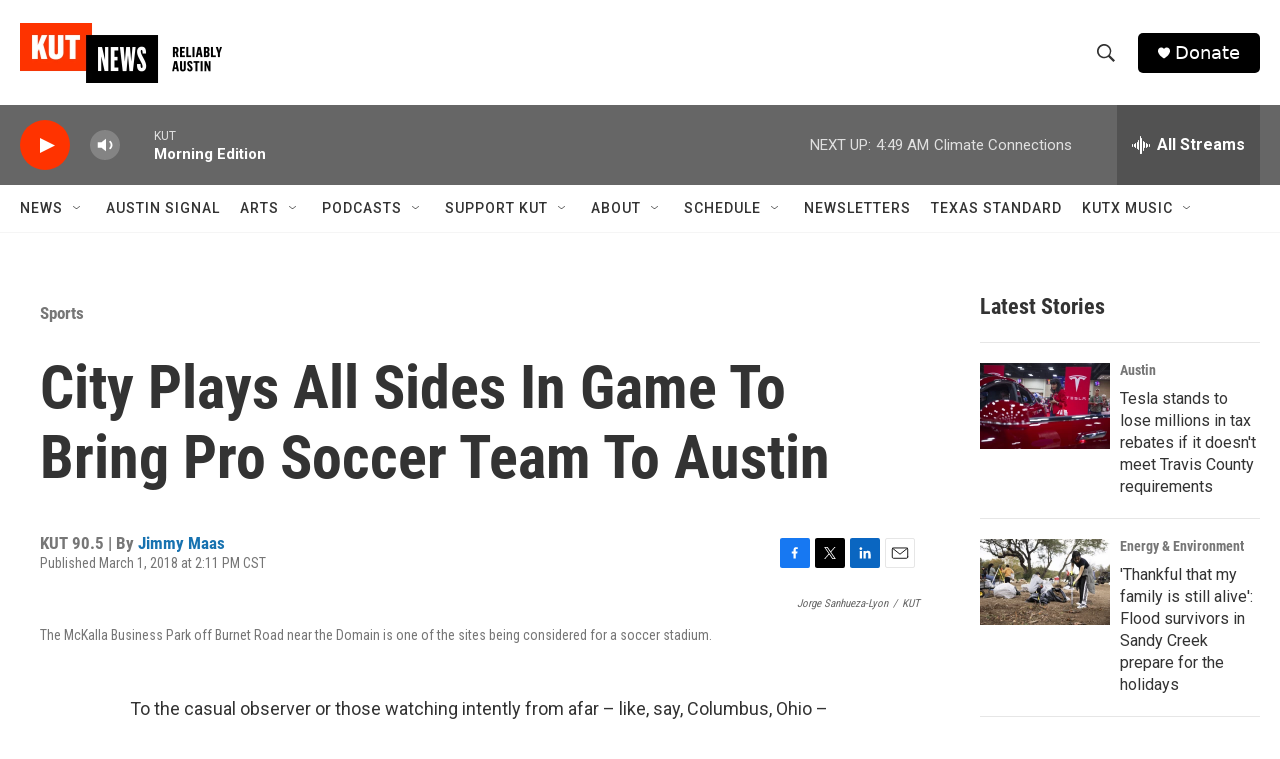

--- FILE ---
content_type: text/html; charset=utf-8
request_url: https://www.google.com/recaptcha/api2/aframe
body_size: 267
content:
<!DOCTYPE HTML><html><head><meta http-equiv="content-type" content="text/html; charset=UTF-8"></head><body><script nonce="H7RbvqFuHQIccgi3sCQ6DQ">/** Anti-fraud and anti-abuse applications only. See google.com/recaptcha */ try{var clients={'sodar':'https://pagead2.googlesyndication.com/pagead/sodar?'};window.addEventListener("message",function(a){try{if(a.source===window.parent){var b=JSON.parse(a.data);var c=clients[b['id']];if(c){var d=document.createElement('img');d.src=c+b['params']+'&rc='+(localStorage.getItem("rc::a")?sessionStorage.getItem("rc::b"):"");window.document.body.appendChild(d);sessionStorage.setItem("rc::e",parseInt(sessionStorage.getItem("rc::e")||0)+1);localStorage.setItem("rc::h",'1764326605496');}}}catch(b){}});window.parent.postMessage("_grecaptcha_ready", "*");}catch(b){}</script></body></html>